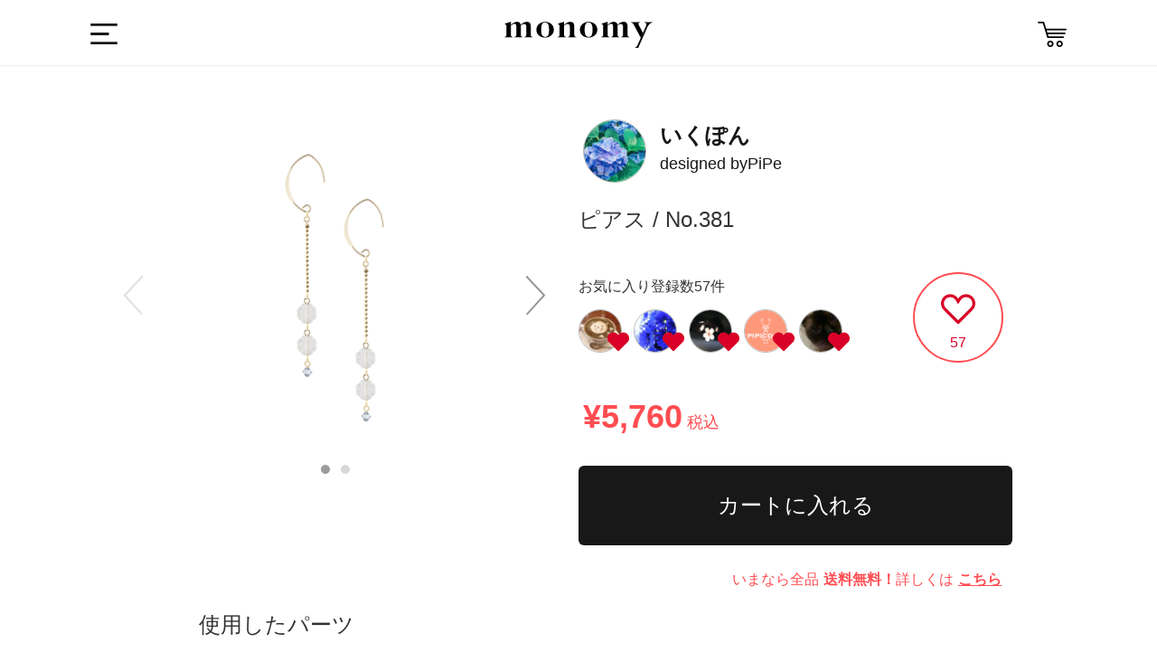

--- FILE ---
content_type: text/html; charset=utf-8
request_url: https://monomy.co/shop/items/3859383
body_size: 8573
content:
<!DOCTYPE html><html class="macintosh" lang="ja"><head><meta content="width=device-width,initial-scale=1.0,user-scalable=no" name="viewport" /><meta content="text/html; charset=UTF-8" http-equiv="Content-Type" /><title>PiPe / No. 381 | monomy the SHOP</title>
<meta name="description" content="monomy the SHOPは、スマホ用アプリ「monomy」で製作されたオリジナルアクセサリーのギャラリー&amp;オンラインショップです。">
<meta name="keywords" content="サービス, monomy, モノミー, アプリ, ec, ハンドメイド, アクセサリー, モノづくり">
<meta property="og:url" content="https://monomy.co/shop/items/3859383">
<meta property="og:description" content="monomy the SHOPは、スマホ用アプリ「monomy」で製作されたオリジナルアクセサリーのギャラリー&amp;オンラインショップです。">
<meta property="og:site_name" content="monomy the SHOP">
<meta property="og:type" content="article">
<meta property="og:image" content="https://d21p3uw9d97ep6.cloudfront.net/samples/images/003/859/383/large/718b471697436d2f447a4106f3daf8790762e0c9.png?1621780219">
<meta name="twitter:card" content="app">
<meta name="twitter:app:name:iphone" content="monomy">
<meta name="twitter:app:name:ipad" content="monomy">
<meta name="twitter:app:id:iphone" content="1002859550">
<meta name="twitter:app:id:ipad" content="1002859550">
<meta name="twitter:app:url:iphone" content="monomy://accessory/show/?id=3859383">
<meta name="twitter:app:url:ipad" content="monomy://accessory/show/?id=3859383">
<meta name="twitter:site" content="@monomy_">
<meta name="twitter:title" content="monomy the SHOP">
<meta name="twitter:description" content="monomy the SHOPは、スマホ用アプリ「monomy」で製作されたオリジナルアクセサリーのギャラリー&amp;オンラインショップです。">
<meta name="twitter:image" content="https://d21p3uw9d97ep6.cloudfront.net/samples/images/003/859/383/large/718b471697436d2f447a4106f3daf8790762e0c9.png?1621780219">
<meta property="al:ios:url" content="monomy://accessory/show/?id=3859383">
<meta property="al:ios:app_store_id" content="1002859550">
<meta property="al:ios:app_name" content="monomy">
<meta name="apple-itunes-app" content="app-id=1002859550, app-argument=monomy://accessory/show/?id=3859383">
<meta name="image" content="https://d21p3uw9d97ep6.cloudfront.net/samples/images/003/859/383/large/718b471697436d2f447a4106f3daf8790762e0c9.png?1621780219"><meta name="csrf-param" content="authenticity_token" />
<meta name="csrf-token" content="jFPqDLvhRekHCffpHPhRxXEwz6g61yznxGQY9pH9XHlA7Ph/sI39/nxCeD6L5Lh0as7prQHlFyECt+aJWNi/Eg==" /><link rel="shortcut icon" type="image/x-icon" href="/assets/favicon-9dc79580276842a045398234a38fc4e3be4fe68f91c427edb2b55969ff09ae13.ico" /><link rel="stylesheet" media="all" href="/assets/ec-c67d458645fed36ac9a9c0bd978bcf4f4b0c71ca6fdc5f5330c941d5507ec33c.css" /><script src="/assets/ec-a66d1c166b055b632389a257cd13645c59024d76900305952d44607c1b560ad2.js"></script><script>
    var dataLayer = dataLayer || [];
    dataLayer.push({
        'uid': null,
        'type': null,
        'gender': null,
        'age': null
    });
</script></head><body class="drawer drawer--left items show items-show" data-action="show" data-controller="Items"><!-- Google Tag Manager -->
<noscript><iframe src="//www.googletagmanager.com/ns.html?id=GTM-5M8BMH"
height="0" width="0" style="display:none;visibility:hidden"></iframe></noscript>
<script>(function(w,d,s,l,i){w[l]=w[l]||[];w[l].push({'gtm.start':
new Date().getTime(),event:'gtm.js'});var f=d.getElementsByTagName(s)[0],
j=d.createElement(s),dl=l!='dataLayer'?'&l='+l:'';j.async=true;j.src=
'//www.googletagmanager.com/gtm.js?id='+i+dl;f.parentNode.insertBefore(j,f);
})(window,document,'script','dataLayer','GTM-5M8BMH');</script>
<!-- End Google Tag Manager -->
<div class="header"><div class="header_main wrapper Grid Grid--center"><div class="dropdown"><label class="btn-dropdown" for="dropdown-1"><i class="i-humb"></i></label><input class="drawer-toggle drawer-hamburger" type="checkbox" id="dropdown-1" aria-hidden="true" style="display: none;"><label class="dropdown-overlay" for="dropdown-1"></label></div><div class="header_logo"><a class="m-logo" href="/shop"><i class="i-logo"></i></a></div><div class="header_list"><!--<div class="header_item"><div id="search-menu-button" class="header_item header_item_search"><i class="i-search"></i></div></div>--><a href="/shop/carts"><div class="header_item header_item_cart"><i class="i-cart"></i></div></a></div></div></div><div class="container"><div class="content"><div class="wrapper"></div><div class="l-main"><div class="page-detail"><div class="wrapper Grid mid-Grid--full"><div class="detail_items Grid-cell Grid sample-detail"><div class="detail_item-photoL Grid-cell"><div class="l-camp m24 sm-m32"><div class="sample-image-carousel"><div class="slick-arrow-next"><i class="i-arrow-right"></i></div><div class="slick-arrow-prev"><i class="i-arrow-left"></i></div><div class="sample-images-slide"><div class="sample-image-table"><div class="sample-image-cell"><img src="https://d21p3uw9d97ep6.cloudfront.net/samples/images/003/859/383/large/718b471697436d2f447a4106f3daf8790762e0c9.png?1621780219" /></div></div><div class="sample-image-table"><div class="sample-image-cell"><img src="https://d21p3uw9d97ep6.cloudfront.net/sample_images/images/003/276/578/large/0658847d61298c32b98b931e519b6fbb276630e4.jpg?1621780222" /></div></div></div></div></div></div></div><div class="detail_info items"><div class="Grid-cell sample-brand"><div class="user cf"><div class="user_icon_wrap"><a href="/shop/brands/96380"><img class="user_icon" src="https://d21p3uw9d97ep6.cloudfront.net/users/profile_icons/000/096/380/medium/5fb7827f0f818a0de161af20fe7fc1dd781efeeb.png?1618409142" /></a></div><div class="sample-designer-info"><a href="/shop/brands/96380"><div class="header-brand-name"><span>いくぽん</span></div><div class="header-user-name"><span class="designed-by">designed by</span>PiPe</div></a></a></div></div></div><div class="Grid-cell sample-name-wrapper"><span class="sample-name">ピアス / No.381</span></div><div class="Grid mid-Grid--full sample-like"><div class="like-user-list"><h4>お気に入り登録数57件</h4><ul><li><a href="/shop/brands/134930"><div class="user_icon_wrap"><img class="user_icon" src="https://d21p3uw9d97ep6.cloudfront.net/users/profile_icons/000/134/930/thumb/0929338cac6374cc7db74e37090a55245557c04c.png?1571341252" /><i class="i-heart"></i></div></a></li><li><a href="/shop/brands/226188"><div class="user_icon_wrap"><img class="user_icon" src="https://d21p3uw9d97ep6.cloudfront.net/users/profile_icons/000/226/188/thumb/14f9f838887cd3e42f7de5f834dd427d836ad151.png?1618489628" /><i class="i-heart"></i></div></a></li><li><a href="/shop/brands/205146"><div class="user_icon_wrap"><img class="user_icon" src="https://d21p3uw9d97ep6.cloudfront.net/users/profile_icons/000/205/146/thumb/a22b47199dbbf67db022f346447af713c36ed7c2.png?1606368943" /><i class="i-heart"></i></div></a></li><li><a href="/shop/brands/192716"><div class="user_icon_wrap"><img class="user_icon" src="https://d21p3uw9d97ep6.cloudfront.net/users/profile_icons/000/192/716/thumb/0047980e9f49e4569354ecbfbf3a22c38c526a2e.png?1605112210" /><i class="i-heart"></i></div></a></li><li><a href="/shop/brands/172623"><div class="user_icon_wrap"><img class="user_icon" src="https://d21p3uw9d97ep6.cloudfront.net/users/profile_icons/000/172/623/thumb/eab0d8a85a488f745e69273618d2f5c2885b72bc.jpg?1592953857" /><i class="i-heart"></i></div></a></li></ul></div><div class="like-container"><a href="javascript:void(0);" class="like-button item_like_box" data-sample-id="3859383" style="display: none;"><i class="i-heart"></i></a><a href="javascript:void(0);" class="unlike-button item_like_box" data-sample-id="3859383" style="display: block;"><i class="i-heart-off"></i></a><span class="item_like_box__like_count">57</span></div></div><div class="Grid-cell sample-name-wrapper"><span class="price off">¥5,760<span class="tax">税込</span></span></div><div class="wrapper Grid mid-Grid--full sample-purchase"><div class="btn-wrapper"><form action="/shop/items" accept-charset="UTF-8" method="post"><input name="utf8" type="hidden" value="&#x2713;" /><input type="hidden" name="authenticity_token" value="p2f3VM9ZoiGGAfYI9xtyewoYkM8achI8vaqzUPEIOqKtDl2BwmNCnhpkJszbrFga1UeOkl5LbKGDmzy0NJVKzg==" /><input type="hidden" name="id" id="id" value="3859383" /><input type="hidden" name="quantity" id="quantity" value="1" /><input type="submit" name="commit" value="カートに入れる" data-disable-with="送信中..." class="purchase-button btn-dark" /></form></div><p class="warn">いまなら全品<span class="emphasis">送料無料！</span>詳しくは<a class="link" href="http://www.monomy.co/app_contents/campaign/camp-freeshipping/index.html">こちら</a></p></div></div><div class="wrapper Grid mid-Grid--full sample-parts"><h4>使用したパーツ</h4><div class="parts-list-slide-wrapper"><ul class="parts-list-slide"><li><div class="parts-image-table parts-image-wrapper"><div class="parts-image-cell"><img class="parts-image" src="https://d21p3uw9d97ep6.cloudfront.net/parts/images/000/002/966/medium/44ed19fd1f8e99ce25d93a336c3f78764df8e3d2.png?1528341636" /></div></div><div><span class="count">x4</span></div><div><span class="price"><i class="i-yen"></i>¥960</span></div></li><li><div class="parts-image-table parts-image-wrapper"><div class="parts-image-cell"><img class="parts-image" src="https://d21p3uw9d97ep6.cloudfront.net/parts/images/000/003/346/medium/b25ee58635111a939bdd4af49a17b5d49e5516f6.png?1544419193" /></div></div><div><span class="count">x2</span></div><div><span class="price"><i class="i-yen"></i>¥4,000</span></div></li><li><div class="parts-image-table parts-image-wrapper"><div class="parts-image-cell"><img class="parts-image" src="https://d21p3uw9d97ep6.cloudfront.net/parts/images/000/001/362/medium/fa5a64f850158bab4792f468ef7947a238f0c5d3.png?1535971738" /></div></div><div><span class="count">x2</span></div><div><span class="price"><i class="i-yen"></i>¥280</span></div></li><li><div class="parts-image-table parts-image-wrapper"><div class="parts-image-cell"><img class="parts-image" src="https://d21p3uw9d97ep6.cloudfront.net/parts/images/000/000/939/medium/e84558ffec1dd9da00e181748c97bbdd08e18e58.png?1490234424" /></div></div><div><span class="count">x2</span></div><div><span class="price"><i class="i-yen"></i>¥520</span></div></li></ul></div></div><div class="wrapper Grid mid-Grid--full sample-info"><h4>アイテム詳細</h4><ul class="sample-info-wrapper"><li class="table"><div class="t-cell title">生産元</div><div class="t-cell">株式会社FUN UP</div></li><li class="table"><div class="t-cell title">発送目安</div><div class="t-cell">決済が完了した日から1〜3週間を目安に発送します。 ご注文内容によっては延期する場合がございます。 その際はこちらからご連絡をさせて頂きます。</div></li><li class="table"><div class="t-cell title">この商品のキーワード</div><div class="t-cell item-keywords"><a href="/shop/items?part_tag=pierce">ピアス</a><a href="/shop/items?part_tag=gold">金</a><a href="/shop/items?part_tag=casual">カジュアル</a><a href="/shop/items?part_tag=swarovski">スワロフスキー</a><a href="/shop/items?part_tag=beads">ビーズ</a><a href="/shop/items?part_tag=glitter">キラキラ</a><a href="/shop/items?part_tag=party">パーティ</a><a href="/shop/items?part_tag=wedding">結婚式</a><a href="/shop/items?part_tag=clear">クリア</a><a href="/shop/items?part_tag=czechbeads">チェコビーズ</a><a href="/shop/items?part_tag=flower">花</a><a href="/shop/items?part_tag=antique">アンティーク</a><a href="/shop/items?part_tag=chain">チェーン</a><a href="/shop/items?part_tag=elegant">エレガント</a><a href="/shop/items?part_tag=goldfilled">ゴールドフィルド</a><a href="/shop/items?part_tag=middleparts">中間パーツ</a><a href="/shop/items?part_tag=brass">真鍮</a><a href="/shop/items?part_tag=deformation">変形</a><a href="/shop/items?part_tag=allergie">アレルギー対応</a><a href="/shop/items?part_tag=clear">クリアその他</a><a href="/shop/items?part_tag=gold">14KGF</a><a href="/shop/items?part_tag=other">その他</a><a href="/shop/items?part_tag=gold">ゴールド</a><a href="/shop/items?part_tag=monotory">monotory</a></div></li></ul></div><div id="share-buttons" class="wrapper Grid mid-Grid--full sample-share"><h4>Share</h4><div class="share-button-wrapper"><a href="https://twitter.com/share?text=PiPe+%2F+No.+381+monomy+the+SHOP%E3%81%AF%E3%80%81%E3%82%B9%E3%83%9E%E3%83%9B%E7%94%A8%E3%82%A2%E3%83%97%E3%83%AA%E3%80%8Cmonomy%E3%80%8D%E3%81%A7%E8%A3%BD%E4%BD%9C%E3%81%95%E3%82%8C%E3%81%9F%E3%82%AA%E3%83%AA%E3%82%B8%E3%83%8A%E3%83%AB%E3%82%A2%E3%82%AF%E3%82%BB%E3%82%B5%E3%83%AA%E3%83%BC%E3%81%AE%E3%82%AE%E3%83%A3%E3%83%A9%E3%83%AA%E3%83%BC%26%E3%82%AA%E3%83%B3%E3%83%A9%E3%82%A4%E3%83%B3%E3%82%B7%E3%83%A7%E3%83%83%E3%83%97%E3%81%A7%E3%81%99%E3%80%82&amp;url=https%3A%2F%2Fmonomy.co%2Fshop%2Fitems%2F3859383"><i class="share-large-button i-share-twitter"></i></a><a href="https://www.facebook.com/sharer/sharer.php?u=https://monomy.co/shop/items/3859383"><i class="share-large-button i-share-facebook"></i></a></div></div></div><div class="Grid-cell recommend"><div class="sub_title">ピアスのおすすめアイテム</div><ul class="Grid Grid--top Grid--gutters Grid--1of3 sm-Grid--1of2 items"><li class="Grid-cell item"><div class="item-content"><a class="item_link" data-scheme="monomy://accessory/show/?id=4527992" href="/shop/items/4527992"><ul class="item_images"><li class="item_image js-item-image"><img onload="resizeItemImage(this)" src="https://d21p3uw9d97ep6.cloudfront.net/samples/images/004/527/992/large/fc22b002c35e83b55dfc7864775fa977706f7042.png?1768718713" /></li></ul></a><div class="item_info_1 cf"><div class="prices"><i class="i-new"></i></div><span class="price">¥3,060</span></div><div class="item_info_2"><div class="user"><a data-scheme="monomy://user/show/?id=310258" href="/shop/brands/310258"><img class="user_icon" src="https://d21p3uw9d97ep6.cloudfront.net/users/profile_icons/000/310/258/thumb/3fc027d636c50ac6235b11b6fe67e2e7c5f6e3f4.png?1768715859" /><span class="user_name">brown.jp</span></a></div></div><ul class="item_state_list cf"><li class="item_state"><div class="like-container"><a href="javascript:void(0);" class="like-button item_like_box" data-sample-id="4527992" style="display: none;"><i class="i-heart"></i></a><a href="javascript:void(0);" class="unlike-button item_like_box" data-sample-id="4527992" style="display: block;"><i class="i-heart-off"></i></a><span class="item_like_box__like_count">17</span></div></li></ul></div></li><li class="Grid-cell item"><div class="item-content"><a class="item_link" data-scheme="monomy://accessory/show/?id=4527975" href="/shop/items/4527975"><ul class="item_images"><li class="item_image js-item-image"><img onload="resizeItemImage(this)" src="https://d21p3uw9d97ep6.cloudfront.net/samples/images/004/527/975/large/8cf6eb1dd4b6ed62ab4c5b09f08bff64dfa7b2f0.png?1768715394" /></li></ul></a><div class="item_info_1 cf"><div class="prices"><i class="i-new"></i></div><span class="price">¥3,360</span></div><div class="item_info_2"><div class="user"><a data-scheme="monomy://user/show/?id=310256" href="/shop/brands/310256"><img class="user_icon" src="https://d21p3uw9d97ep6.cloudfront.net/users/profile_icons/000/310/256/thumb/20b5ddfcc4de31f60c849f939b6f1708d0faf648.jpg?1768714149" /><span class="user_name">P-Japan</span></a></div></div><ul class="item_state_list cf"><li class="item_state"><div class="like-container"><a href="javascript:void(0);" class="like-button item_like_box" data-sample-id="4527975" style="display: none;"><i class="i-heart"></i></a><a href="javascript:void(0);" class="unlike-button item_like_box" data-sample-id="4527975" style="display: block;"><i class="i-heart-off"></i></a><span class="item_like_box__like_count">19</span></div></li></ul></div></li><li class="Grid-cell item"><div class="item-content"><a class="item_link" data-scheme="monomy://accessory/show/?id=4527972" href="/shop/items/4527972"><ul class="item_images"><li class="item_image js-item-image"><img onload="resizeItemImage(this)" src="https://d21p3uw9d97ep6.cloudfront.net/samples/images/004/527/972/large/134b0875ac0fe19825cbd50c4eb337dd12c158dc.png?1768715150" /></li></ul></a><div class="item_info_1 cf"><div class="prices"><i class="i-new"></i></div><span class="price">¥3,980</span></div><div class="item_info_2"><div class="user"><a data-scheme="monomy://user/show/?id=310243" href="/shop/brands/310243"><img class="user_icon" src="https://d21p3uw9d97ep6.cloudfront.net/users/profile_icons/000/310/243/thumb/3131cad12e60c8f12304e1a64d5f71873781bdbe.png?1768598811" /><span class="user_name">First Happy</span></a></div></div><ul class="item_state_list cf"><li class="item_state"><div class="like-container"><a href="javascript:void(0);" class="like-button item_like_box" data-sample-id="4527972" style="display: none;"><i class="i-heart"></i></a><a href="javascript:void(0);" class="unlike-button item_like_box" data-sample-id="4527972" style="display: block;"><i class="i-heart-off"></i></a><span class="item_like_box__like_count">17</span></div></li></ul></div></li><li class="Grid-cell item"><div class="item-content"><a class="item_link" data-scheme="monomy://accessory/show/?id=4527926" href="/shop/items/4527926"><ul class="item_images"><li class="item_image js-item-image"><img onload="resizeItemImage(this)" src="https://d21p3uw9d97ep6.cloudfront.net/samples/images/004/527/926/large/d3b721812538449ad3f88f533cac86ff6bea1e5b.png?1768706255" /></li></ul></a><div class="item_info_1 cf"><div class="prices"></div><span class="price">¥4,000</span></div><div class="item_info_2"><div class="user"><a data-scheme="monomy://user/show/?id=310238" href="/shop/brands/310238"><img class="user_icon" src="https://d21p3uw9d97ep6.cloudfront.net/users/profile_icons/000/310/238/thumb/0c7e5b370d8105a5a1b4e58e206946cc2c293b2f.png?1768625936" /><span class="user_name">Rire.</span></a></div></div><ul class="item_state_list cf"><li class="item_state"><div class="like-container"><a href="javascript:void(0);" class="like-button item_like_box" data-sample-id="4527926" style="display: none;"><i class="i-heart"></i></a><a href="javascript:void(0);" class="unlike-button item_like_box" data-sample-id="4527926" style="display: block;"><i class="i-heart-off"></i></a><span class="item_like_box__like_count">17</span></div></li></ul></div></li><li class="Grid-cell item"><div class="item-content"><a class="item_link" data-scheme="monomy://accessory/show/?id=4528135" href="/shop/items/4528135"><ul class="item_images"><li class="item_image js-item-image"><img onload="resizeItemImage(this)" src="https://d21p3uw9d97ep6.cloudfront.net/samples/images/004/528/135/large/fa0c15b157cb51d8493d2440d2ab9014eaeb689a.png?1768747170" /></li></ul></a><div class="item_info_1 cf"><div class="prices"><i class="i-new"></i></div><span class="price">¥3,960</span></div><div class="item_info_2"><div class="user"><a data-scheme="monomy://user/show/?id=310210" href="/shop/brands/310210"><img class="user_icon" src="https://d21p3uw9d97ep6.cloudfront.net/users/profile_icons/000/310/210/thumb/32d3bf242d3e167945978e767408b599090dbe85.jpg?1768364477" /><span class="user_name">ten.room</span></a></div></div><ul class="item_state_list cf"><li class="item_state"><div class="like-container"><a href="javascript:void(0);" class="like-button item_like_box" data-sample-id="4528135" style="display: none;"><i class="i-heart"></i></a><a href="javascript:void(0);" class="unlike-button item_like_box" data-sample-id="4528135" style="display: block;"><i class="i-heart-off"></i></a><span class="item_like_box__like_count">19</span></div></li></ul></div></li><li class="Grid-cell item"><div class="item-content"><a class="item_link" data-scheme="monomy://accessory/show/?id=4528128" href="/shop/items/4528128"><ul class="item_images"><li class="item_image js-item-image"><img onload="resizeItemImage(this)" src="https://d21p3uw9d97ep6.cloudfront.net/samples/images/004/528/128/large/9805a888bf77646ee33ecebbd61b806f9e1fbe4c.png?1768745110" /></li></ul></a><div class="item_info_1 cf"><div class="prices"><i class="i-new"></i></div><span class="price">¥1,960</span></div><div class="item_info_2"><div class="user"><a data-scheme="monomy://user/show/?id=310203" href="/shop/brands/310203"><img class="user_icon" src="/assets/default/user_icon_thumb-e9a6ac85c76da5824dd5775568c79e9b9fc176e4f1bef02de332cb10e5a2bf82.png" /><span class="user_name">COCOAa</span></a></div></div><ul class="item_state_list cf"><li class="item_state"><div class="like-container"><a href="javascript:void(0);" class="like-button item_like_box" data-sample-id="4528128" style="display: none;"><i class="i-heart"></i></a><a href="javascript:void(0);" class="unlike-button item_like_box" data-sample-id="4528128" style="display: block;"><i class="i-heart-off"></i></a><span class="item_like_box__like_count">15</span></div></li></ul></div></li></ul></div><div class="btn_list cf"><a class="item_btn-more" href="/shop/items?part_tag=pierce">ピアスの一覧をみる</a><a class="item_btn-more" href="/shop/items">他のアクセサリーを探す</a></div></div><script>$(function () {
    var $timer = $("#timer");
    var remainSeconds =  0;
    setInterval(function () {
        if (remainSeconds > 0) {
            remainSeconds = remainSeconds - 1;
            var day = Math.floor(remainSeconds / (60 * 60 * 24));
            var hour = Math.floor(remainSeconds % (60 * 60 * 24) / (60 * 60));
            var minite = Math.floor(remainSeconds % (60 * 60) / 60);
            var second = remainSeconds % 60;

            $timer.html((day > 0 ? day + '日+' : '') + (hour >= 10 ? hour : '0' + hour) + ':' + (minite >= 10 ? minite : '0' + minite) + ':' + (second >= 10 ? second : '0' + second));
        }
    }, 1000);
});

$(function () {
    var feedInSpeed = 4000;

    $('.progress-bar').each(function () {
        var $elem = $(this);
        $elem.goalProgress({
            goalAmount: $elem.data('deal-num'),
            currentAmount: $elem.data('preorders-count'),
            speed: feedInSpeed
        });
    });

    setTimeout(function () {
        $('.jscBlink').fadeIn(200, function () {
            var $elem = $(this);
            $elem.fadeOut(200, function () {
                $elem.fadeIn(200);
            });
        });
    }, feedInSpeed);
});</script><div class="goto-pagetop"><img alt="TOP" class="js-goto-pagetop" src="/images/ec/common/goto-pagetop.png" /></div><footer class="footer"><div class="wrapper"><div class="footer_item Grid Grid--justify"><a class="m-logo Grid-cell"><img alt="Logo w 8bf0f546b02dbc557e8ea899856f4ed8d9091547ce54236658ba3e188fa363cd" src="/assets/ec/common/logo-w-8bf0f546b02dbc557e8ea899856f4ed8d9091547ce54236658ba3e188fa363cd.svg" /></a><div class="footer_sns Grid-cell"><a href="https://www.facebook.com/monomyapp" target="_blank"><img alt="I fb w 50290d178550b0d5ba08c80525b75c9d0c2f59b278707ceb99ea6a54dd131a27" src="/assets/ec/common/i-fb-w-50290d178550b0d5ba08c80525b75c9d0c2f59b278707ceb99ea6a54dd131a27.svg" /></a><a href="https://twitter.com/monomy_" target="_blank"><img alt="I tw w 31f98563e3509b63511112f18dc3d9806db48115d1e97f7ab8acadf5b4f2c24a" src="/assets/ec/common/i-tw-w-31f98563e3509b63511112f18dc3d9806db48115d1e97f7ab8acadf5b4f2c24a.svg" /></a><a href="https://www.instagram.com/monomy.jp" target="_blank"><img alt="I ig w 3769d8cd9454f2767ec4c6080cd3f523e85d81f9150e722d503cd94f02486ce1" src="/assets/ec/common/i-ig-w-3769d8cd9454f2767ec4c6080cd3f523e85d81f9150e722d503cd94f02486ce1.svg" /></a><a href="https://itunes.apple.com/jp/app/id1002859550" target="_blank" onclick="ga('send', 'event', 'ios_install_btn', 'click', 'shop-banner', {nonInteraction: true});"><img alt="I app b3adb5ca905130c1ffdc30a3b69e5fd37c5f198633ab0b821bef6455dd6ef852" class="app" src="/assets/ec/common/i-app-b3adb5ca905130c1ffdc30a3b69e5fd37c5f198633ab0b821bef6455dd6ef852.svg" /></a><a href="https://play.google.com/store/apps/details?id=jp.funup.monomy" target="_blank" onclick="ga('send', 'event', 'ios_install_btn', 'click', 'shop-banner', {nonInteraction: true});"><img alt="google-play" class="app" src="/assets/ec/common/i-google-play-4ccb830f4a526d883974cf68fc321f3ca124a9927cdbc551445e031ba6bb22e9.svg" /></a></div></div><div class="footer_links Grid Grid--justify"><ul class="Grid-cell"><li><a href="http://fun-up.jp/" target="_blank">運営会社</a></li><li><a href="http://fun-up.jp/#contact" target="_blank">お問い合わせ</a></li><li><a href="http://www.monomy.co/acceptable.html" target="_blank">利用規約</a></li><li><a href="http://www.monomy.co/privacy.html" target="_blank">プライバシーポリシー</a></li><li><a href="http://www.monomy.co/commercial.html" target="_blank">特定商取引法に基づく表示</a></li></ul><small class="Grid-cell">Copyright&copy; Fun Up Inc. All rights reserved.</small></div></div></footer></div></div><div class="sidebar"><nav class="drawer-nav" role="navigation"><div class="drawer-menu" style="transition-timing-function: cubic-bezier(0.1, 0.57, 0.1, 1); transition-duration: 0ms; transform: translate(0px, 0px) translateZ(0px);"><div class="side_item side_item-cat"><div class="sidebar_profile Grid-cell"><div class="user"><div class="user_icon_wrap"><a href="/users/sign_in" rel="nofollow"><i class="not-login-user-icon"></i><div class="brand-name-wrapper"><span class="user_name">ログイン</span></div></a></div></div></div><ul class="side-items"><li class="side_cat_item"><a class="side_cat_trigger" href="/shop"><i class="i-search"></i><p class="menu_name cf">アクセサリーを探す</p></a><div class="side_item side_item-cat side_item-list"><p class="side_item_ttl">カテゴリー</p><form class="js-category-form" action="/shop/items" accept-charset="UTF-8" method="get"><input name="utf8" type="hidden" value="&#x2713;" /><ul><li class="side_cat_item side_cat_item-all "><label><input data-search-form=".js-category-form" id="part_tag_all" name="part_tag" type="radio" value="all" /><span>全てのアイテム</span></label></li><li class="side_cat_item side_cat_item-pierce "><label><input data-search-form=".js-category-form" id="part_tag_pierce" name="part_tag" type="radio" value="pierce" /><span>ピアス</span></label></li><li class="side_cat_item side_cat_item-earrings "><label><input data-search-form=".js-category-form" id="part_tag_earrings" name="part_tag" type="radio" value="earrings" /><span>イヤリング</span></label></li><li class="side_cat_item side_cat_item-earcuff "><label><input data-search-form=".js-category-form" id="part_tag_earcuff" name="part_tag" type="radio" value="earcuff" /><span>イヤーカフ</span></label></li><li class="side_cat_item side_cat_item-neckless "><label><input data-search-form=".js-category-form" id="part_tag_neckless" name="part_tag" type="radio" value="neckless" /><span>ネックレス</span></label></li><li class="side_cat_item side_cat_item-bracelet "><label><input data-search-form=".js-category-form" id="part_tag_bracelet" name="part_tag" type="radio" value="bracelet" /><span>ブレスレット</span></label></li></ul></form></div></li><li class="side_cat_item"><a class="side_cat_trigger" href="/users/sign_in" rel="nofollow"><i class="i-sign-out"></i><p class="menu_name cf">ログインする</p></a></li><li class="side_cat_item"><a class="side_cat_trigger" href="/shop/carts"><i class="i-cart"></i><p class="menu_name cf">カート</p></a></li><li class="side_cat_item"><a class="side_cat_trigger" href="http://www.monomy.co/guide/02/" target="_blank"><i class="i-guide"></i><p class="menu_name cf">ガイド</p></a></li></ul></div></div></nav></div><!--Facebook Share-->
<div id="fb-root"></div>
<script>(function(d, s, id) {
	var js, fjs = d.getElementsByTagName(s)[0];
	if (d.getElementById(id)) return;
	js = d.createElement(s); js.id = id;
	js.src = "//connect.facebook.net/ja_JP/sdk.js#xfbml=1&version=v2.0";
	fjs.parentNode.insertBefore(js, fjs);
}(document, 'script', 'facebook-jssdk'));</script>

<!--Twitter Share-->
<script>
window.twttr=(function(d,s,id){var js,fjs=d.getElementsByTagName(s)[0],t=window.twttr||{};if(d.getElementById(id))return;js=d.createElement(s);js.id=id;js.src="https://platform.twitter.com/widgets.js";fjs.parentNode.insertBefore(js,fjs);t._e=[];t.ready=function(f){t._e.push(f);};return t;}(document,"script","twitter-wjs"));
</script>
</body></html><script src="/assets/iscroll.min-acea3ff84db6d886805fc94367789ad08d32b838ac53e0f7041fd67975f9b18c.js"></script><script src="/assets/drawer.min-023188c1f33b72531da414064bb49b9e2829fb57a940a0733070382b088bdb36.js"></script><script>(function() {
  $(function() {
    return $('.drawer').drawer();
  });

}).call(this);
</script>

--- FILE ---
content_type: image/svg+xml
request_url: https://monomy.co/assets/mobile-ec/common/i-arrow-left-234dd4982bd3fcd809208bc35a2f836f0bbccd37eea5aab0ab5c9b13a7b69b60.svg
body_size: 248
content:

<svg width="35px" height="68px" viewBox="37 421 35 68" version="1.1" xmlns="http://www.w3.org/2000/svg" xmlns:xlink="http://www.w3.org/1999/xlink">
    <!-- Generator: Sketch 42 (36781) - http://www.bohemiancoding.com/sketch -->
    <desc>Created with Sketch.</desc>
    <defs></defs>
    <polyline id="Path-2" stroke="#979797" stroke-width="3" fill="none" transform="translate(55.000000, 455.250000) scale(-1, 1) translate(-55.000000, -455.250000) " points="40 423 70 455 40.5 487.5"></polyline>
</svg>